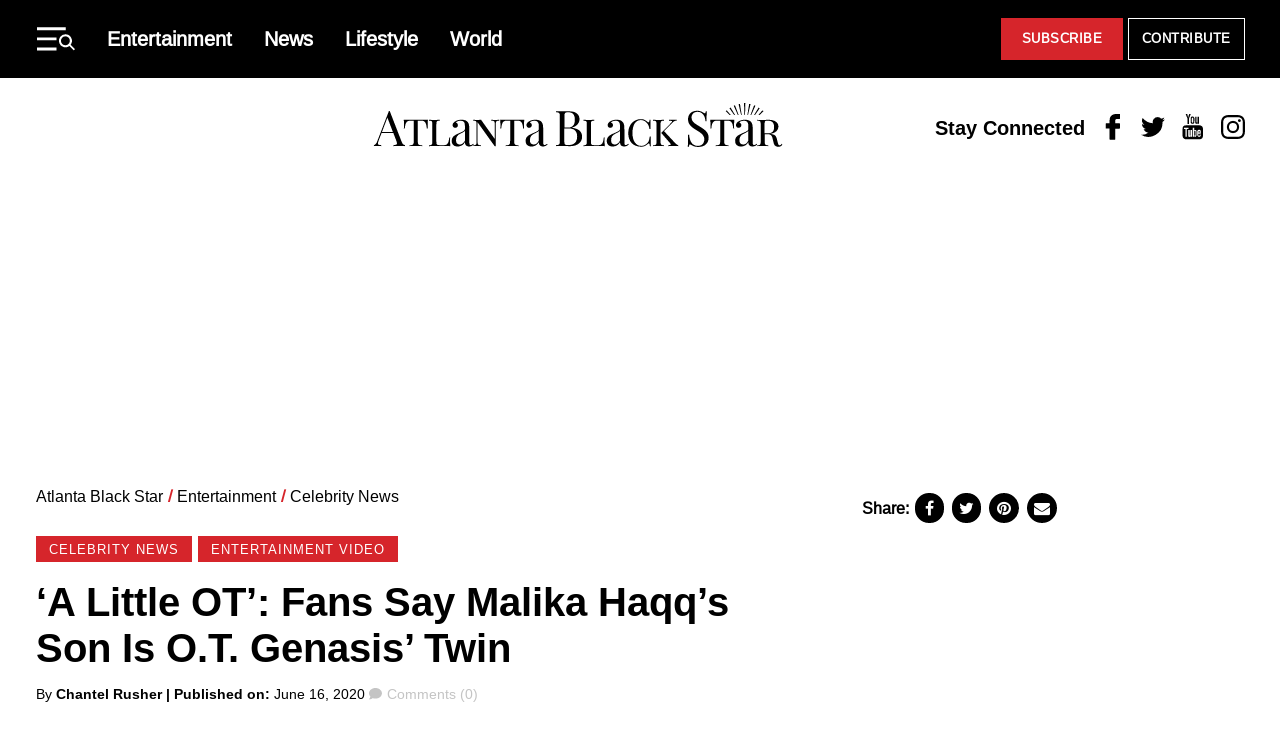

--- FILE ---
content_type: text/html; charset=utf-8
request_url: https://cdn.jwplayer.com/players/ZXOiiSN2-srWXYojL.html
body_size: 1319
content:
<!DOCTYPE html>
<html>
  <head prefix="og:http://ogp.me/ns#">
    <title>Malika Haqq Schedules Her &#39;Mommy Makeover&#39; Before Giving Birth</title>
    <meta charset="utf-8">
    <meta property="og:url" content="https://cdn.jwplayer.com/previews/ZXOiiSN2-srWXYojL">
    <meta property="og:title" content="Malika Haqq Schedules Her &#39;Mommy Makeover&#39; Before Giving Birth">
    <meta property="og:image" content="https://assets-jpcust.jwpsrv.com/thumbs/ZXOiiSN2-720.jpg">
    <meta property="og:type" content="video">
    <meta property="og:video" content="https://cdn.jwplayer.com/videos/ZXOiiSN2-jXsVZcPd.mp4">
    <meta property="og:video:secure_url" content="https://cdn.jwplayer.com/videos/ZXOiiSN2-jXsVZcPd.mp4">
    <meta property="og:video:type" content="video/mp4">
    <meta property="og:video:width" content="640">
    <meta property="og:video:height" content="360">
    <meta name="twitter:card" content="player">
    <meta name="twitter:player" content="https://cdn.jwplayer.com/players/ZXOiiSN2-srWXYojL.html">
    <meta name="twitter:player:width" content="640">
    <meta name="twitter:player:height" content="360">
    <meta name="twitter:player:stream" content="https://cdn.jwplayer.com/videos/ZXOiiSN2-640.mp4">
    <meta name="twitter:player:stream:content_type" content="video/mp4; codecs=&quot;avc1.42E01E, mp4a.40.2&quot;">
    <style type="text/css">
        body { background: #2f3542; color: #FFF; font: 1rem/1.5 Arial, sans-serif; margin: 0 auto; padding: 0; overflow: hidden }
        #title, #description { display: none; font-weight: normal; -webkit-font-smoothing: antialiased }
        #title { font-size: 24px; margin: 40px auto 10px }
        #description { color: #aab4c8; font-size: 14px; margin: 15px auto }
    </style>
    <script type="text/javascript">
    </script>
  </head>
  <body>
    <h1 id="title">Malika Haqq Schedules Her &#39;Mommy Makeover&#39; Before Giving Birth</h1>
    <div id="botr_ZXOiiSN2_srWXYojL_div"></div>
    <p id="description"></p>
    <script>
        (function() {
            var head = document.head;
            var script;
            function setupPlayer(w, h) {
                if (script) return;
                script = document.createElement('script');
                script.async = 1;
                script.src = "https://cdn.jwplayer.com/players/ZXOiiSN2-srWXYojL.js";
                head.appendChild(script);
                if (w && h) {
                    var interval = setInterval(function() {
                        var jwplayer = window.jwplayer;
                        if (jwplayer && jwplayer('botr_ZXOiiSN2_srWXYojL_div')) {
                            clearInterval(interval);
                            jwplayer('botr_ZXOiiSN2_srWXYojL_div').on('ready', function(){this.resize(w, h);});
                        }
                    }, 100);
                }
            }
            function setMeta(name, value) {
                var meta = window.document.querySelector('meta[property="' + name + '"]');
                if (!meta) {
                    meta = document.createElement('meta');
                    meta.setAttribute('property', name);
                    head.appendChild(meta);
                }
                meta.setAttribute('content', value);
            }
            if (window === window.top) {
                document.getElementById("title").style.display = "block";
                document.getElementById("description").style.display = "block";
                document.body.style.width = "70%";
                document.body.style.overflow = "visible";
                setupPlayer();
            } else {
                var w = 0;
                var h = 0;
                /** Used to pass play/pause messages parent iframe via postMessage **/
                window.addEventListener("message", function(evt) {
                    var player = window.jwplayer ? window.jwplayer('botr_ZXOiiSN2_srWXYojL_div') : null;
                    switch (evt.data) {
                        case "play" && player:
                            player.play();
                            break;
                        case "pause" && player:
                            player.pause();
                            break;
                        default:
                            if (evt.data.type && evt.data.type === 'page-meta' && !script) {
                                setMeta('og:description', evt.data.description);
                                setMeta('og:title', evt.data.title);
                                setupPlayer(w, h);
                            }
                    }
                });
                window.addEventListener('load', function() {
                    setTimeout(function() {setupPlayer(w, h);}, 100);
                });
            }
        }());
    </script>
  </body>
</html>


--- FILE ---
content_type: text/vtt
request_url: https://cdn.jwplayer.com/strips/ZXOiiSN2-120.vtt
body_size: -9
content:
WEBVTT

00:00.000 --> 00:02.000
ZXOiiSN2-120.jpg#xywh=0,0,120,67

00:02.000 --> 00:04.000
ZXOiiSN2-120.jpg#xywh=120,0,120,67

00:04.000 --> 00:06.000
ZXOiiSN2-120.jpg#xywh=240,0,120,67

00:06.000 --> 00:08.000
ZXOiiSN2-120.jpg#xywh=360,0,120,67

00:08.000 --> 00:10.000
ZXOiiSN2-120.jpg#xywh=0,67,120,67

00:10.000 --> 00:12.000
ZXOiiSN2-120.jpg#xywh=120,67,120,67

00:12.000 --> 00:14.000
ZXOiiSN2-120.jpg#xywh=240,67,120,67

00:14.000 --> 00:16.000
ZXOiiSN2-120.jpg#xywh=360,67,120,67

00:16.000 --> 00:18.000
ZXOiiSN2-120.jpg#xywh=0,134,120,67

00:18.000 --> 00:20.000
ZXOiiSN2-120.jpg#xywh=120,134,120,67

00:20.000 --> 00:22.000
ZXOiiSN2-120.jpg#xywh=240,134,120,67

00:22.000 --> 00:24.000
ZXOiiSN2-120.jpg#xywh=360,134,120,67

00:24.000 --> 00:26.000
ZXOiiSN2-120.jpg#xywh=0,201,120,67

00:26.000 --> 00:28.000
ZXOiiSN2-120.jpg#xywh=120,201,120,67

00:28.000 --> 00:30.000
ZXOiiSN2-120.jpg#xywh=240,201,120,67

00:30.000 --> 00:32.000
ZXOiiSN2-120.jpg#xywh=360,201,120,67

00:32.000 --> 00:34.000
ZXOiiSN2-120.jpg#xywh=0,268,120,67

00:34.000 --> 00:36.000
ZXOiiSN2-120.jpg#xywh=120,268,120,67

00:36.000 --> 00:38.000
ZXOiiSN2-120.jpg#xywh=240,268,120,67

00:38.000 --> 00:40.000
ZXOiiSN2-120.jpg#xywh=360,268,120,67

00:40.000 --> 00:42.000
ZXOiiSN2-120.jpg#xywh=0,335,120,67

00:42.000 --> 00:44.000
ZXOiiSN2-120.jpg#xywh=120,335,120,67

00:44.000 --> 00:46.000
ZXOiiSN2-120.jpg#xywh=240,335,120,67

00:46.000 --> 00:48.000
ZXOiiSN2-120.jpg#xywh=360,335,120,67

00:48.000 --> 00:50.000
ZXOiiSN2-120.jpg#xywh=0,402,120,67

00:50.000 --> 00:52.000
ZXOiiSN2-120.jpg#xywh=120,402,120,67

00:52.000 --> 00:54.000
ZXOiiSN2-120.jpg#xywh=240,402,120,67

00:54.000 --> 00:55.724
ZXOiiSN2-120.jpg#xywh=360,402,120,67

